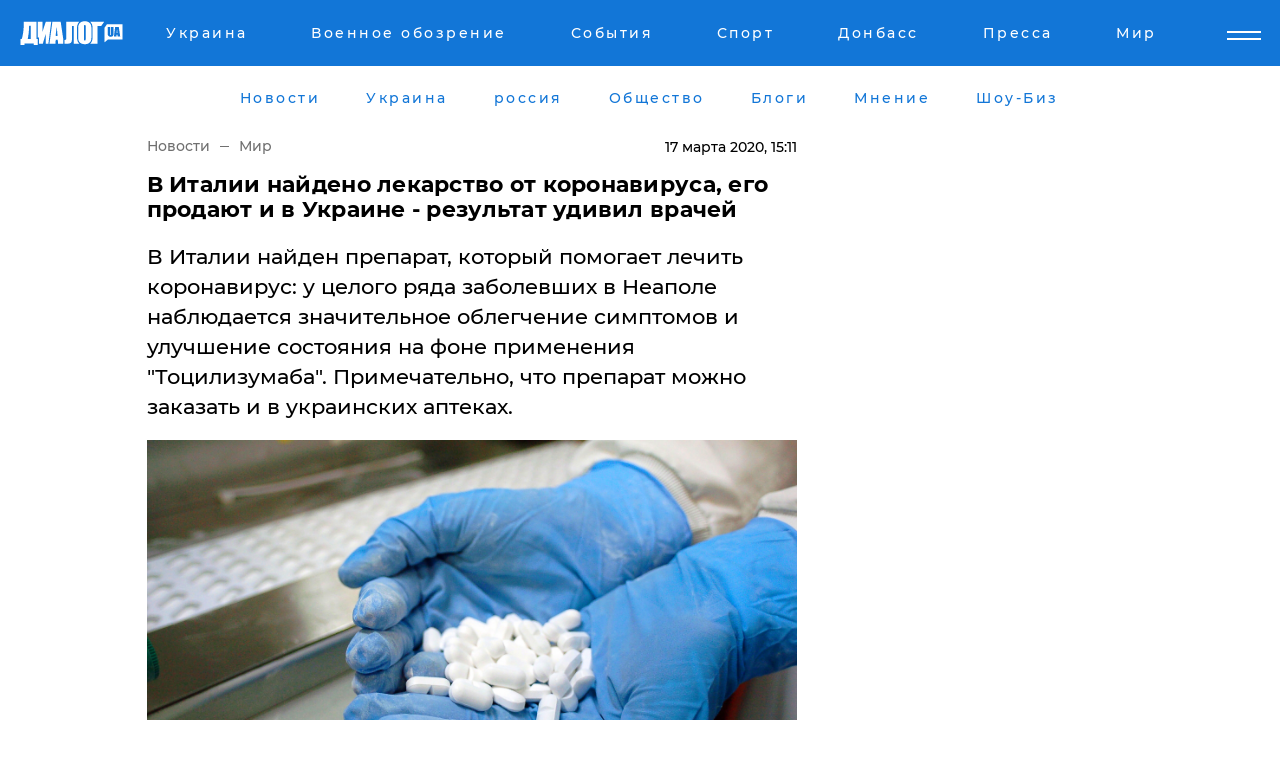

--- FILE ---
content_type: text/html; charset=UTF-8
request_url: https://www.dialog.ua/world/203303_1584450247
body_size: 11417
content:
<!DOCTYPE html>
<html xmlns="http://www.w3.org/1999/xhtml" dir="ltr" lang="ru" xmlns:og="http://ogp.me/ns#">
<head>
    <meta http-equiv="Content-Type" content="text/html; charset=utf-8" />
    <meta name="viewport" content="width=device-width, initial-scale=1">

    <title>В Италии найдено лекарство от коронавируса, его продают и в Украине - результат удивил врачей - | Диалог.UA</title>
    <meta name="description" content="​В Италии найден препарат, который помогает лечить коронавирус: у целого ряда заболевших в Неаполе наблюдается значительное облегчение симптомов и улучшение состояния на фоне применения &quot;Тоцилизумаба&quot;. Примечательно, что препарат можно заказать и в украинских аптеках. ">
    <meta name="keywords" content=", коронавирус, италия, Тоцилизумаб, карантин укр нет, последние новости дня">
    <link rel="canonical" href="https://www.dialog.ua/world/203303_1584450247"/>
    
                        <link rel="amphtml" href="https://www.dialog.ua/world/203303_1584450247/amp">
            
     <meta http-equiv="x-dns-prefetch-control" content="on">
 <link rel="dns-prefetch" href="//google-analytics.com">
 <link rel="dns-prefetch" href="//connect.facebook.net">
 <link rel="dns-prefetch" href="//securepubads.g.doubleclick.net">
 <link rel="preconnect" href="//securepubads.g.doubleclick.net">
 <link rel="dns-prefetch" href="//cm.g.doubleclick.net">
 <link rel="preconnect" href="//cm.g.doubleclick.net">
 <link rel="dns-prefetch" href="//counter.yadro.ru">
 <link rel="dns-prefetch" href="//www.googletagmanager.com/">
 <link rel='dns-prefetch' href='https://ajax.googleapis.com'/>
    <meta name='yandex-verification' content='7fdab9f0679cc6c0'/>

    <!-- news_keywords (only for news/index) -->
            <meta name="news_keywords" content=", коронавирус, италия, Тоцилизумаб, карантин укр нет, последние новости дня">
    
    <meta name="author" content="Dialog.ua">
    <link rel="shortcut icon" href="/favicon.ico">

            <link rel="stylesheet" href="/css/style.min.css?ver=12" type="text/css">
    
    <style>
        /** =================== MONTSERRAT =================== **/

        /** Montserrat Thin **/
        @font-face {
            font-family: "Montserrat";
            font-display: swap;
            font-weight: 100;
            font-style: normal;
            src: url("/css/fonts/Montserrat-Thin.woff2") format("woff2"),
            url("/css/fonts/Montserrat-Thin.woff") format("woff");
        }

        /** Montserrat Thin-Italic **/
        @font-face {
            font-family: "Montserrat";
            font-display: swap;
            font-weight: 100;
            font-style: italic;
            src: url("/css/fonts/Montserrat-ThinItalic.woff2") format("woff2"),
            url("/css/fonts/Montserrat-ThinItalic.woff") format("woff");
        }

        /** Montserrat Light **/
        @font-face {
            font-family: "Montserrat";
            font-display: swap;
            font-weight: 300;
            font-style: normal;
            src: url("/css/fonts/Montserrat-Light.woff2") format("woff2"),
            url("/css/fonts/Montserrat-Light.woff") format("woff");
        }

        /** Montserrat Light-Italic **/
        @font-face {
            font-family: "Montserrat";
            font-display: swap;
            font-weight: 300;
            font-style: italic;
            src: url("/css/fonts/Montserrat-LightItalic.woff2") format("woff2"),
            url("/css/fonts/Montserrat-LightItalic.woff") format("woff");
        }


        /** Montserrat Medium **/
        @font-face {
            font-family: "Montserrat";
            font-display: swap;
            font-weight: 500;
            font-style: normal;
            src: url("/css/fonts/Montserrat-Medium.woff2") format("woff2"),
            url("/css/fonts/Montserrat-Medium.woff") format("woff");
        }

        /** Montserrat Bold **/
        @font-face {
            font-family: "Montserrat";
            font-display: swap;
            font-weight: 600;
            font-style: normal;
            src: url("/css/fonts/Montserrat-Bold.woff2") format("woff2"),
            url("/css/fonts/Montserrat-Bold.woff") format("woff");
        }

        /** Montserrat ExtraBold **/
        @font-face {
            font-family: "Montserrat";
            font-display: swap;
            font-weight: 800;
            font-style: normal;
            src: url("/css/fonts/Montserrat-ExtraBold.woff2") format("woff2"),
            url("/css/fonts/Montserrat-ExtraBold.woff") format("woff");
        }
    </style>

    <!-- og meta -->
    <!-- Facebook Meta -->
    <meta property="fb:app_id" content="1010365385685044" />
    <meta property="og:url" content="https://www.dialog.ua/world/203303_1584450247" />
    <meta property="og:site_name" content="Диалог.UA" />
    <meta property="og:title" content='В Италии найдено лекарство от коронавируса, его продают и в Украине - результат удивил врачей' />
    <meta property="og:type" content="article">
    <meta property="og:description" content='​В Италии найден препарат, который помогает лечить коронавирус: у целого ряда заболевших в Неаполе наблюдается значительное облегчение симптомов и улучшение состояния на фоне применения "Тоцилизумаба". Примечательно, что препарат можно заказать и в украинских аптеках. ' />
    <meta property="og:image" content="https://www.dialog.ua/images/news/06c249528b2b18191aeff4ec90708ba8.jpg" />
            <meta property="og:image:width" content="1500" />
        <meta property="og:image:height" content="836" />
    <!-- Twitter Meta -->
<meta name="twitter:card" content="summary_large_image">
<meta name="twitter:site" content="@Dialog_UA">
<meta name="twitter:creator" content="@Dialog_UA">
<meta name="twitter:title" content="В Италии найдено лекарство от коронавируса, его продают и в Украине - результат удивил врачей">
<meta name="twitter:description" content="​В Италии найден препарат, который помогает лечить коронавирус: у целого ряда заболевших в Неаполе наблюдается значительное облегчение симптомов и улучшение состояния на фоне применения &quot;Тоцилизумаба&quot;. Примечательно, что препарат можно заказать и в украинских аптеках. ">
<meta name="twitter:image" content="https://www.dialog.ua/images/news/06c249528b2b18191aeff4ec90708ba8.jpg">
<meta name="twitter:domain" content="www.dialog.ua>">    <meta name="google-site-verification" content="jZKJrW_rC4oKR50hCSQ9LFM1XjJbWaQQnPgLYvrSx00" />

    <!-- Google tag (gtag.js) -->
    <script async src="https://www.googletagmanager.com/gtag/js?id=G-HJDW518ZWK" type="5e45721cb67d744f4d02d34c-text/javascript"></script>
    <script type="5e45721cb67d744f4d02d34c-text/javascript">
      window.dataLayer = window.dataLayer || [];
      function gtag(){dataLayer.push(arguments);}
      gtag('js', new Date());

      gtag('config', 'G-HJDW518ZWK');
    </script>
    
    <link rel="manifest" href="/manifest.json">

    <link rel="alternate" hreflang="ru" href="https://www.dialog.ua/world/203303_1584450247" />
    
    <link rel="apple-touch-icon" href="/img/apple-touch-icon.png">

    </head>
<body>
<div class="overlay"></div>

<div class="header_contn">
    <header class="sticky">
        <div class="container">
            <div class="header-content">
                <div class="header-logo">

                    
                    
                    <a href="https://www.dialog.ua" class="logo">
                        <img src="/css/images/logo.svg" class="logo-main" alt="" width="103" height="24">
                    </a>
                </div>

                <nav>
                    <div class="nav-menu">
                        <ul class="main-menu">
                                                                <li><a href="https://www.dialog.ua/ukraine"><span>Украина</span></a></li>
                                                                    <li><a href="https://www.dialog.ua/war"><span>Военное обозрение</span></a></li>
                                                                    <li><a href="https://daily.dialog.ua/"><span>События</span></a></li>
                                                                    <li><a href="https://sport.dialog.ua/"><span>Спорт</span></a></li>
                                                                    <li><a href="https://www.dialog.ua/tag/274"><span>Донбасс</span></a></li>
                                                                    <li><a href="https://www.dialog.ua/press-release"><span>Пресса</span></a></li>
                                                                    <li><a href="https://www.dialog.ua/world"><span>Мир</span></a></li>
                                                        </ul>
                    </div>

                    <span class="mask"></span>
                </nav>

            </div>
    </div>
    <!-- выпадающее меню -->
    <div class="mobile-nav-wrap" role="navigation">
        <div class="mobile-header-nav ">

            <div class="menu-content">

                <div class="mobile-menu-head">

                    <a class="mobile-menu-head__close" href="#">
                        <img src="/css/images/menu-close.svg" alt="">
                    </a>

                    <span class="mobile-menu-head__logo"><a href=""> <img src="/css/images/logo.svg" alt=""></a></span>

                    <div class="language-selection__mob-menu"><a href="">UA</a></div>
                </div>

                
                <div class="menu-column">
                                                                                <span class="menu-column__title">Главная</span>
                                        <ul>

                                                    <li><a href="https://www.dialog.ua/news"><span>Все новости</span></a></li>
                                                    <li><a href="https://www.dialog.ua/russia"><span>россия</span></a></li>
                                                    <li><a href="https://www.dialog.ua/world"><span>Мир</span></a></li>
                                                    <li><a href="https://www.dialog.ua/war"><span>Военное обозрение</span></a></li>
                                                    <li><a href="https://www.dialog.ua/science"><span>Наука и Техника</span></a></li>
                                                    <li><a href="https://www.dialog.ua/business"><span>Экономика</span></a></li>
                                                    <li><a href="https://www.dialog.ua/opinion"><span>Мнение</span></a></li>
                                                    <li><a href="https://www.dialog.ua/blogs"><span>Блоги</span></a></li>
                                                    <li><a href="https://www.dialog.ua/press-release"><span>Пресса</span></a></li>
                                                    <li><a href="https://showbiz.dialog.ua/"><span>Шоу-биз</span></a></li>
                                                    <li><a href="https://www.dialog.ua/health"><span>Здоровье</span></a></li>
                                                    <li><a href="https://www.dialog.ua/ukraine"><span>Украина</span></a></li>
                                                    <li><a href="https://sport.dialog.ua/"><span>Спорт</span></a></li>
                                                    <li><a href="https://www.dialog.ua/culture"><span>Культура</span></a></li>
                                                    <li><a href="https://www.dialog.ua/tag/304"><span>Беларусь</span></a></li>
                                            </ul>
                                    </div>
                
                <div class="menu-column">
                                        <span class="menu-column__title">Города</span>
                                        <ul>

                                                    <li><a href="https://www.dialog.ua/tag/18"><span>Донецк</span></a></li>
                                                    <li><a href="https://www.dialog.ua/tag/28"><span>Луганск</span></a></li>
                                                    <li><a href="https://www.dialog.ua/tag/23"><span>Киев</span></a></li>
                                                    <li><a href="https://www.dialog.ua/tag/29"><span>Харьков</span></a></li>
                                                    <li><a href="https://www.dialog.ua/tag/30"><span>Днепр</span></a></li>
                                                    <li><a href="https://www.dialog.ua/tag/34"><span>Львов</span></a></li>
                                                    <li><a href="https://www.dialog.ua/tag/33"><span>Одесса</span></a></li>
                                            </ul>
                                    </div>
                
                <div class="menu-column">
                                        <span class="menu-column__title">Война на Донбассе и в Крыму</span>
                                        <ul>

                                                    <li><a href="https://www.dialog.ua/tag/154"><span>"ДНР"</span></a></li>
                                                    <li><a href="https://www.dialog.ua/tag/156"><span>"ЛНР"</span></a></li>
                                                    <li><a href="https://www.dialog.ua/tag/2"><span>Оккупация Крыма</span></a></li>
                                                    <li><a href="https://www.dialog.ua/tag/27"><span>Новости Крыма</span></a></li>
                                                    <li><a href="https://www.dialog.ua/tag/274"><span>Донбасс</span></a></li>
                                                    <li><a href="https://www.dialog.ua/tag/116"><span>Армия Украины</span></a></li>
                                            </ul>
                                    </div>
                
                <div class="menu-column">
                                        <span class="menu-column__title">Лайф стайл</span>
                                        <ul>

                                                    <li><a href="https://www.dialog.ua/health"><span>Здоровье</span></a></li>
                                                    <li><a href="https://www.dialog.ua/donation.html"><span>Помощь проекту</span></a></li>
                                                    <li><a href="https://life.dialog.ua/"><span>Стиль Диалога</span></a></li>
                                                    <li><a href="https://showbiz.dialog.ua/"><span>Шоу-биз</span></a></li>
                                                    <li><a href="https://www.dialog.ua/culture"><span>Культура</span></a></li>
                                                    <li><a href="https://news.dialog.ua/"><span>Общество</span></a></li>
                                            </ul>
                                    </div>
                
                <div class="menu-column">
                                        <span class="menu-column__title">Преса</span>
                                        <ul>

                                                    <li><a href="https://www.dialog.ua/press-release"><span>Преса</span></a></li>
                                            </ul>
                                    </div>
                
                <div class="menu-column">
                                        <span class="menu-column__title">Авторское</span>
                                        <ul>

                                                    <li><a href="https://www.dialog.ua/opinion"><span>Мнение</span></a></li>
                                                    <li><a href="https://www.dialog.ua/blogs"><span>Блоги</span></a></li>
                                                    <li><a href="https://www.dialog.ua/tag/63"><span>ИноСМИ</span></a></li>
                                            </ul>
                                    </div>
                
            </div>

        </div>
    </div>

    
        <a class="mobile-menu-toggle js-toggle-menu hamburger-menu button" href="#">
            <span class="menu-item menu-item-1"></span>
            <span class="menu-item"></span>
        </a>

        <div class="language-selection language-selection--mobile">
            <a href="/ukr">
                UA            </a>
        </div>
    </header>
</div>


    <!-- MAIN PART -->
<main class="">
    <div class="container">

        <div class="top-content-menu">
            <div class="top-content-menu__nav">
                <ul>
                                                <li><a href="https://www.dialog.ua/news"><span>Новости</span></a></li>
                                                    <li><a href="https://www.dialog.ua/ukraine"><span>Украина</span></a></li>
                                                    <li><a href="https://www.dialog.ua/russia"><span>россия</span></a></li>
                                                    <li><a href="https://news.dialog.ua"><span>Общество</span></a></li>
                                                    <li><a href="https://www.dialog.ua/blogs"><span>Блоги</span></a></li>
                                                    <li><a href="https://www.dialog.ua/opinion"><span>Мнение</span></a></li>
                                                    <li><a href="https://showbiz.dialog.ua/"><span>Шоу-Биз</span></a></li>
                                        </ul>
            </div>

            <span class="mask"></span>
        </div>

        <div class="section-content section_news">

            
    <div class="main-content news_main_content">
        <div class="content content--new-inner news_content_blok  news_innner">



            
                
            
            <!-- update news button -->
            <div class="new-head">
                <script type="application/ld+json">
    {
        "@context": "http://schema.org",
        "@type": "NewsArticle",
        "mainEntityOfPage":{
            "@type":"WebPage",
            "@id":"https://www.dialog.ua/world/203303_1584450247"
        },
        "headline": "В Италии найдено лекарство от коронавируса, его продают и в Украине - результат удивил врачей",
                 "image": {
            "@type": "ImageObject",
            "representativeOfPage": "true",
            "url": "https://www.dialog.ua/images/news/06c249528b2b18191aeff4ec90708ba8.jpg",
            "width": 1500,
            "height": 836        },
                    "datePublished": "2020-03-17T15:11:07+02:00",
                 "dateModified": "2020-03-17T20:53:58+02:00",
        
                "author": {
            "@type": "Organization",
            "name": "Dialog.ua"
        },
            
        "publisher": {
                "@type": "Organization",
                "name": "Dialog.ua",
                "logo": {
                    "@type": "ImageObject",
                    "url": "https://www.dialog.ua/img/publisher_logo.jpg",
                    "width": 309,
                    "height": 148
                }
            },

        "description": "​В Италии найден препарат, который помогает лечить коронавирус: у целого ряда заболевших в Неаполе наблюдается значительное облегчение симптомов и улучшение состояния на фоне применения &quot;Тоцилизумаба&quot;. Примечательно, что препарат можно заказать и в украинских аптеках. ",
        "articleBody": "Врачи Италии заявили о положительных результатах лечения больных китайским коронавирусом препаратом  &quot;Тоцилизумаб&quot;, который создан для лечения ревматоидного артрита.&amp;nbsp;Информацию об этом сообщает одно из самых авторитетных итальянских изданий&amp;nbsp;La Repubblica.С помощью поисковика Google можно выяснить, что препарат доступен для заказа и в украинских аптеках.В сообщении отмечено, что медицинские учреждения Италии запросили разрешение утвердить план лечения на основе указанного препарата. Инфекционист Винченцо Монтесарчио заявил, что 4 пациентов с коронавирусом лечили с помощью &quot;Тоцилизумаба&quot;, при этом результаты лечения впечатляющие.&amp;nbsp;Четверо пациентов, находящихся в реанимации, почувствовали улучшение.&quot;Четырем пациентам в реанимации лучше. По первому пациенту мы ждем оценки реаниматолога, прежде чем приступить к его экстубации. У трех из четырех пациентов, получавших &quot;Тоцилизумаб&quot;, начиная с субботы был получен превосходный ответ на препарат. Они не проходили интенсивную терапию, но были госпитализированы в достаточно тяжелом состоянии&quot;, – поделился Монтесарчио. &lt;br&gt;Другие медицинские учреждения Италии также применили препарат в лечении и добились улучшения состояния больных.&amp;nbsp;На данный момент врачи в Италии ждут окончательного одобрения медицинской ассоциации, которая может дать свое заключение уже в ближайшее время.&amp;nbsp;&quot;Тоцилизумаб&quot;, снижающий гиперактивность иммунной системы, которая является причиной дыхательной недостаточности, может быть одобрен для лечения коронавируса в массовом порядке.В то же время итальянские медики бьют тревогу и констатируют, что коронавирус в стране &quot;молодеет&quot;.Мы также писали, что больницы Италии забиты зараженными коронавирусом. Медсестра из Милана Алессия Бонари рассказала, что боится возвращаться на смену в больницу и находится на грани. Девушка показала, как выглядит ее лицо после многочасового ношения защитной медицинской маски.",
        "keywords": "коронавирус, италия, Тоцилизумаб, карантин"
        }

</script>
                
<script type="application/ld+json">
    {
        "@context": "http://schema.org",
        "@type": "BreadcrumbList",
        "itemListElement": [
            {
                "@type": "ListItem",
                "position": 1,
                "item": {
                    "@id": "https://www.dialog.ua",
                    "name": "Главная"
                }
            },
            {
                "@type": "ListItem",
                "position": 2,
                "item": {
                    "@id": "https://www.dialog.ua/world",
                    "name": "Мир"
                }
            }
        ]
    }
</script>

                
                    <div class="breadcrumbs">
                        <a href="https://www.dialog.ua">
                            Новости                        </a>
                        <span class="sep"></span>
                        <a href="/world">Мир</a>
                    </div>

                

                
                <span class="new-head__date">
                    17 марта 2020, 15:11                </span>
            </div>

            
            <div class="new-inner inner_news">

                <h1>В Италии найдено лекарство от коронавируса, его продают и в Украине - результат удивил врачей</h1>

                <p class="preview">​В Италии найден препарат, который помогает лечить коронавирус: у целого ряда заболевших в Неаполе наблюдается значительное облегчение симптомов и улучшение состояния на фоне применения "Тоцилизумаба". Примечательно, что препарат можно заказать и в украинских аптеках. </p>

                <p><img src="https://www.dialog.ua/images/news/06c249528b2b18191aeff4ec90708ba8.jpg" alt="В Италии найдено лекарство от коронавируса, его продают и в Украине - результат удивил врачей" /></p>
                
                        <div class="banner banner--news align-center align-center" style="">
        <script async src="https://pagead2.googlesyndication.com/pagead/js/adsbygoogle.js?client=ca-pub-3695032019363550" crossorigin="anonymous" type="5e45721cb67d744f4d02d34c-text/javascript"></script>
<!-- Под фото новость Десктоп -->
<ins class="adsbygoogle"
     style="display:block"
     data-ad-client="ca-pub-3695032019363550"
     data-ad-slot="1996806517"
     data-ad-format="auto"
     data-full-width-responsive="true"></ins>
<script type="5e45721cb67d744f4d02d34c-text/javascript">
     (adsbygoogle = window.adsbygoogle || []).push({});
</script>    </div>
                
                

                                                    
                
                <p>Врачи Италии заявили о положительных результатах лечения больных китайским коронавирусом препаратом  "Тоцилизумаб", который создан для лечения ревматоидного артрита.&nbsp;</p><p>Информацию об этом сообщает одно из самых авторитетных итальянских изданий&nbsp;<a href="https://napoli.repubblica.it/cronaca/2020/03/16/news/coronavirus_farmaco_artrite_per_11_pazienti_a_napoli_7_in_miglioramento-251436150/?ref=RHPPTP-BH-I251454518-C12-P2-S4.4-T1">La Repubblica.</a></p>        <div class="news-content-ad align-center" style="">
        <script async src="https://pagead2.googlesyndication.com/pagead/js/adsbygoogle.js?client=ca-pub-3695032019363550" crossorigin="anonymous" type="5e45721cb67d744f4d02d34c-text/javascript"></script>
<!-- В тело новости проверка Диалог -->
<ins class="adsbygoogle"
     style="display:block"
     data-ad-client="ca-pub-3695032019363550"
     data-ad-slot="7403794482"
     data-ad-format="auto"
     data-full-width-responsive="true"></ins>
<script type="5e45721cb67d744f4d02d34c-text/javascript">
     (adsbygoogle = window.adsbygoogle || []).push({});
</script>    </div>
<p>С помощью поисковика Google можно выяснить, что препарат доступен для заказа и в украинских аптеках.</p><p>В сообщении отмечено, что медицинские учреждения Италии запросили разрешение утвердить план лечения на основе указанного препарата. <strong>Инфекционист Винченцо Монтесарчио</strong> заявил, что 4 пациентов с коронавирусом лечили с помощью "Тоцилизумаба", при этом результаты лечения впечатляющие.&nbsp;</p><p>Четверо пациентов, находящихся в реанимации, почувствовали улучшение.</p><p><strong>"Четырем пациентам в реанимации лучше. По первому пациенту мы ждем оценки реаниматолога, прежде чем приступить к его экстубации. У трех из четырех пациентов, получавших "Тоцилизумаб", начиная с субботы был получен превосходный ответ на препарат. Они не проходили интенсивную терапию, но были госпитализированы в достаточно тяжелом состоянии"</strong>, – поделился Монтесарчио. </p><p class="no-margin">
<div class="video-new"><iframe src="https://www.youtube.com/embed/U7eJxSRJFAQ" allow="accelerometer; autoplay; encrypted-media; gyroscope; picture-in-picture" allowfullscreen="" width="" height="" frameborder="0"></iframe></div></p><p>Другие медицинские учреждения Италии также применили препарат в лечении и добились улучшения состояния больных.&nbsp;</p><p>На данный момент врачи в Италии ждут окончательного одобрения медицинской ассоциации, которая может дать свое заключение уже в ближайшее время.&nbsp;</p><p>"Тоцилизумаб", снижающий гиперактивность иммунной системы, которая является причиной дыхательной недостаточности, может быть одобрен для лечения коронавируса в массовом порядке.</p><p><em>В то же время итальянские медики бьют тревогу и констатируют, что </em><a href="https://www.dialog.ua/world/203192_1584307257">коронавирус в стране "молодеет".</a></p><p><em style="background-color: initial;">Мы также писали, что больницы Италии забиты зараженными коронавирусом. Медсестра из Милана Алессия Бонари рассказала, что боится возвращаться на смену в больницу и находится на грани. Девушка показала, </em><a href="https://www.dialog.ua/world/203184_1584291966" style="background-color: initial;">как выглядит ее лицо</a><em style="background-color: initial;"> после многочасового ношения защитной медицинской маски.</em></p>
                                                                </div>

                            <div class="tags">
                                            <a target="_blank" href="https://www.dialog.ua/tag/219">Политика</a>                                            <a target="_blank" href="https://www.dialog.ua/tag/227">Общество</a>                                            <a target="_blank" href="https://www.dialog.ua/tag/531">Италия</a>                                            <a target="_blank" href="https://www.dialog.ua/tag/631">Коронавирус Covid-2019</a>                                    </div>
            
            <div class="share">
                <div class="socials">
                    <button class="open-comments mobile-hide">+ Добавить Комментарий</button>
                    <div class="shareaholic-canvas" data-app="share_buttons" data-app-id="26969635"></div>
                </div>
            </div>

            
            
                        <div class="banner mobile-hide align-center" style="width: 650px;">
        <!-- Вниз новости НВ Дизайн Диалог Декстоп -->
<ins class="adsbygoogle"
     style="display:block"
     data-ad-client="ca-pub-3660307541539783"
     data-ad-slot="3521732345"
     data-ad-format="auto"
     data-full-width-responsive="true"></ins>
<script type="5e45721cb67d744f4d02d34c-text/javascript">
     (adsbygoogle = window.adsbygoogle || []).push({});
</script>    </div>
                
            



            
                            <h2 class="margin-small"><a href="https://www.dialog.ua/news">Последние новости</a></h2>
<div class="news last-news">
    
        <div class="new-item">
            <p>
                <a href="https://news.dialog.ua/327350_1768830741">В Украине мошенники крадут доступ к TГ-аккаунту через "промокод" на топливо – подробности от Киберполиции</a>                            </p>
            <span class="new-item__time">16:05</span>
        </div>

    
        <div class="new-item">
            <p>
                <a href="https://www.dialog.ua/ukraine/327349_1768830499"><strong>Удар РФ по подстанциям украинских АЭС: эксперты рассказали, будет ли "второй Чернобыль"</strong></a>                            </p>
            <span class="new-item__time">16:03</span>
        </div>

    
        <div class="new-item">
            <p>
                <a href="https://www.dialog.ua/world/327348_1768830404"><strong>​Гренландия стала красной линией: в Европе задумались о новом военном союзе с Украиной – Politico</strong></a>                            </p>
            <span class="new-item__time">15:59</span>
        </div>

    
        <div class="new-item">
            <p>
                <a href="https://www.dialog.ua/ukraine/327347_1768830326"><strong>В Украине идет трансформация борьбы с "Шахедами" – Зеленский</strong></a>                            </p>
            <span class="new-item__time">15:54</span>
        </div>

    
        <div class="new-item">
            <p>
                <a href="https://www.dialog.ua/war/327346_1768829388">Украинская разведка опубликовала все характеристики и компонентную базу "Герани‑5" – ГУР</a>                            </p>
            <span class="new-item__time">15:37</span>
        </div>

    
        <div class="new-item">
            <p>
                <a href="https://www.dialog.ua/ukraine/327345_1768829174">​Азиатский антициклон скоро отступит – Украине пообещали ослабление морозов</a>                            </p>
            <span class="new-item__time">15:35</span>
        </div>

    
        <div class="new-item">
            <p>
                <a href="https://www.dialog.ua/ukraine/327343_1768827472">СБУ разоблачила восемь новых агитаторов кремлевской пропаганды, среди них сотрудница суда и рецидивист</a>                            </p>
            <span class="new-item__time">15:06</span>
        </div>

    
        <div class="new-item">
            <p>
                <a href="https://www.dialog.ua/russia/327342_1768826742">Путинскую партию на выборах в Думу возглавит военный преступник: СМИ узнали, что он сделал в Мариуполе</a>                            </p>
            <span class="new-item__time">14:55</span>
        </div>

    
        <div class="new-item">
            <p>
                <a href="https://www.dialog.ua/ukraine/327341_1768825639"><strong>Сколько продлятся суровые морозы: где и когда в Украине будут плюсовые температуры – Укргидрометцентр</strong></a>                            </p>
            <span class="new-item__time">14:39</span>
        </div>

    
        <div class="new-item">
            <p>
                <a href="https://www.dialog.ua/opinion/327340_1768825617">Дикий объяснил, что Путин от Украины хочет нечто большего, чем просто капитуляция: "Именно ради этого..."</a>                            </p>
            <span class="new-item__time">14:34</span>
        </div>

    
        <div class="new-item">
            <p>
                <a href="https://www.dialog.ua/russia/327344_1768828817"><strong>Песков заявил, что Трамп "войдет в мировую историю", и похвастался приглашением Путина в Совет мира</strong></a>                            </p>
            <span class="new-item__time">14:32</span>
        </div>

    
        <div class="new-item">
            <p>
                <a href="https://www.dialog.ua/world/327339_1768825371"><strong>Европа готовит мощный удар по Трампу за Гренландию: у ЕС на столе два варианта – СМИ</strong></a>                            </p>
            <span class="new-item__time">14:30</span>
        </div>

    
        <div class="new-item">
            <p>
                <a href="https://www.dialog.ua/ukraine/327338_1768823760">Морпехи 501-й ОБМП эвакуировали семью из Константиновки, спасая от оккупантов: "Это не кадры из кино"</a>                <span class="new-item__icon"><img src="/css/images/video-icon.svg" class="video-icon" alt=""></span>            </p>
            <span class="new-item__time">14:04</span>
        </div>

    
        <div class="new-item">
            <p>
                <a href="https://www.dialog.ua/world/327337_1768823717">Соловьев сказал, на какую страну СНГ после Украины должна напасть Россия, – ему ответили жестко</a>                            </p>
            <span class="new-item__time">13:59</span>
        </div>

    
        <div class="new-item">
            <p>
                <a href="https://www.dialog.ua/world/327336_1768822869"><strong>"Нужны нашей армии", – правительство Чехии отвергло инициативу Петра Павела передать Украине самолеты</strong></a>                            </p>
            <span class="new-item__time">13:46</span>
        </div>

    
        <div class="new-item">
            <p>
                <a href="https://www.dialog.ua/russia/327335_1768822798">Кремль обманул россиян с купанием Путина в проруби: нестыковку заметили на фото</a>                            </p>
            <span class="new-item__time">13:43</span>
        </div>

    
        <div class="new-item">
            <p>
                <a href="https://www.dialog.ua/war/327334_1768820864"><strong>В 2025 году спецподразделение "Альфа" СБУ утилизировало ПВО РФ на крупную суму – в Сети появилось видео</strong></a>                            </p>
            <span class="new-item__time">13:15</span>
        </div>

    
        <div class="new-item">
            <p>
                <a href="https://www.dialog.ua/world/327333_1768819243">В Чехии мужчина устроил стрельбу в здании мэрии – есть погибшие и раненые</a>                            </p>
            <span class="new-item__time">12:55</span>
        </div>

    
        <div class="new-item">
            <p>
                <a href="https://www.dialog.ua/opinion/327332_1768815968">Андрющенко сообщил, что в России теперь "мобилизуют" не только людей: "Это тотальный плюс для нас"</a>                            </p>
            <span class="new-item__time">12:09</span>
        </div>

    
        <div class="new-item">
            <p>
                <a href="https://www.dialog.ua/world/327331_1768815774"><strong>Самолеты для Украины стали причиной нового конфликта среди высших политиков Чехии: "Решают поучать президента"</strong></a>                            </p>
            <span class="new-item__time">11:55</span>
        </div>

    


</div>

<div class="show-more  show-more--margin show-more--large show-more--last-categories active_more">
    <a href="#">Смотреть ещё</a>
</div>
<form class="load_more_data">
    <input type="hidden" name="offset" value="40">
    <input type="hidden" name="limit" value="8">
    <input type="hidden" name="location" value="1" >
    <input type="hidden" name="locale" value="ru" >
    
        </form>

            

            
                
            

        </div>

        <aside>


            
                        <div class="banner align-center" style="width: 300px;">
        <script async src="https://pagead2.googlesyndication.com/pagead/js/adsbygoogle.js" type="5e45721cb67d744f4d02d34c-text/javascript"></script>
<!-- Правая колонка проверка 300 Диалог -->
<ins class="adsbygoogle"
     style="display:block"
     data-ad-client="ca-pub-3660307541539783"
     data-ad-slot="4092939786"
     data-ad-format="auto"
     data-full-width-responsive="true"></ins>
<script type="5e45721cb67d744f4d02d34c-text/javascript">
     (adsbygoogle = window.adsbygoogle || []).push({});
</script>    </div>

            
            <h2><a href="https://www.dialog.ua">Главные новости</a></h2>

            <div class="side-news">

                
                <div class="new-side-item">
    <p><a href="https://www.dialog.ua/world/327348_1768830404">​Гренландия стала красной линией: в Европе задумались о новом военном союзе с Украиной – Politico</a></p>
</div>
                                <div class="new-side-item">
            <p><a href="https://www.dialog.ua/ukraine/327349_1768830499">Удар РФ по подстанциям украинских АЭС: эксперты рассказали, будет ли "второй Чернобыль"</a></p>
        </div>
            <div class="new-side-item">
            <p><a href="https://www.dialog.ua/ukraine/327347_1768830326">В Украине идет трансформация борьбы с "Шахедами" – Зеленский</a></p>
        </div>
            <div class="new-side-item">
            <p><a href="https://www.dialog.ua/war/327346_1768829388">Украинская разведка опубликовала все характеристики и компонентную базу "Герани‑5" – ГУР</a></p>
        </div>
            <div class="new-side-item">
            <p><a href="https://www.dialog.ua/ukraine/327345_1768829174">​Азиатский антициклон скоро отступит – Украине пообещали ослабление морозов</a></p>
        </div>
            <div class="new-side-item">
            <p><a href="https://www.dialog.ua/russia/327342_1768826742">Путинскую партию на выборах в Думу возглавит военный преступник: СМИ узнали, что он сделал в Мариуполе</a></p>
        </div>
            <div class="new-side-item">
            <p><a href="https://www.dialog.ua/ukraine/327341_1768825639">Сколько продлятся суровые морозы: где и когда в Украине будут плюсовые температуры – Укргидрометцентр</a></p>
        </div>
            <div class="new-side-item">
            <p><a href="https://www.dialog.ua/world/327339_1768825371">Европа готовит мощный удар по Трампу за Гренландию: у ЕС на столе два варианта – СМИ</a></p>
        </div>
            <div class="new-side-item">
            <p><a href="https://www.dialog.ua/ukraine/327338_1768823760">Морпехи 501-й ОБМП эвакуировали семью из Константиновки, спасая от оккупантов: "Это не кадры из кино"</a></p>
        </div>
    
                            </div>

            
                        <div class="banner align-center" style="">
        <script async src="https://pagead2.googlesyndication.com/pagead/js/adsbygoogle.js?client=ca-pub-3695032019363550" crossorigin="anonymous" type="5e45721cb67d744f4d02d34c-text/javascript"></script>
<!-- Мобильный низ новости Диалог -->
<ins class="adsbygoogle"
     style="display:block"
     data-ad-client="ca-pub-3695032019363550"
     data-ad-slot="4039264547"
     data-ad-format="auto"
     data-full-width-responsive="true"></ins>
<script type="5e45721cb67d744f4d02d34c-text/javascript">
     (adsbygoogle = window.adsbygoogle || []).push({});
</script>    </div>

            



                        <h2>Мнения</h2>

<div class="opinions users-side">

                <div class="user-item">
                                        <a href="https://www.dialog.ua/person/Social_Media" class="user-item__head">
                                            <span class="user-item__avatar">
                            <img width="42px" height="42px" data-src="/images/person/5dec9b454fcbbe8605897d97471c6539.jpg" src="" />                        </span>
                                        <span class="user-item__name">
                                            <span>Сеть</span>
                                            <span></span></span>
                </a>
            
            <p>

                                    <a href="https://www.dialog.ua/opinion/327340_1768825617"><span>Дикий объяснил, что Путин от Украины хочет нечто большего, чем просто капитуляция: "Именно ради этого..."</span></a>
                
            </p>

        </div>
            <div class="user-item">
                        
            <p>

                                    <a href="https://www.dialog.ua/opinion/327332_1768815968"><span>Андрющенко сообщил, что в России теперь "мобилизуют" не только людей: "Это тотальный плюс для нас"</span></a>
                
            </p>

        </div>
            <div class="user-item">
                                        <a href="https://www.dialog.ua/person/Gregory_Tamar" class="user-item__head">
                                            <span class="user-item__avatar">
                            <img width="42px" height="42px" data-src="/images/person/1aad380e4c5a45801a715418db2f9e94.jpg" src="" />                        </span>
                                        <span class="user-item__name">
                                            <span>Григорий Тамар</span>
                                            <span><p><strong>Военный эксперт, офицер запаса армии Израиля</strong></p></span></span>
                </a>
            
            <p>

                                    <a href="https://www.dialog.ua/opinion/327322_1768762701"><span>Тамар ответил на вопрос, что ждет Украину после того, как не станет Путина: "Это точно"</span></a>
                
            </p>

        </div>
    </div>

<div class="show-more show-more--left show-more--margin">
    <a href="https://www.dialog.ua/opinion">Смотреть ещё</a>
</div>


<h2>Блоги</h2>

<div class="blogs users-side">
                <div class="user-item">
                            <a href="https://www.dialog.ua/person/Yurii_Shvets" class="user-item__head">
                                            <span class="user-item__avatar">
                            <img width="42px" height="42px" data-src="/images/person/1e2f8d91edbeac4b9be094576524e19b.jpg" src="" />                        </span>
                                        <span class="user-item__name">
                                            <span>Юрий Швец</span>
                                            <span><p>Экономический и военный аналитик</p></span></span>
                </a>
                        <p>
                                    <a href="https://www.dialog.ua/blogs/327329_1768813108"><span>Швец назвал условие, выполнение которого определит, какая страна победит в войне: "Именно они определяют будущее"</span></a>
                
            </p>
        </div>
            <div class="user-item">
                            <a href="https://www.dialog.ua/person/Mikhail_Sheitelman" class="user-item__head">
                                            <span class="user-item__avatar">
                            <img width="42px" height="42px" data-src="/images/person/4e5b75a66cc212ca59ba65873c412575.jpg" src="" />                        </span>
                                        <span class="user-item__name">
                                            <span>Михаил Шейтельман</span>
                                            <span><p>Политолог, писатель</p></span></span>
                </a>
                        <p>
                                    <a href="https://www.dialog.ua/blogs/327324_1768772474"><span>Шейтельман заявил, что не существует способа закончить войну, и озвучил единственный выход для Украины </span></a>
                
            </p>
        </div>
            <div class="user-item">
                            <a href="https://www.dialog.ua/person/Oleg_Zhdanov" class="user-item__head">
                                            <span class="user-item__avatar">
                            <img width="42px" height="42px" data-src="/images/person/c99f12aba18f2d5cd35454758b5361e8.jpg" src="" />                        </span>
                                        <span class="user-item__name">
                                            <span>Олег Жданов</span>
                                            <span><p>Военный эксперт,&nbsp;полковник запаса, блогер</p></span></span>
                </a>
                        <p>
                                    <a href="https://www.dialog.ua/blogs/327281_1768674050"><span>Жданов анонсировал событие, которое может спровоцировать развал Российской Федерации: "Может стать триггером..."</span></a>
                
            </p>
        </div>
    </div>
<div class="show-more show-more--left show-more--margin">
    <a href="https://www.dialog.ua/blogs">Смотреть ещё</a>
</div>
            
            
                
            

        </aside>


    </div>
</div>

    </div>

    

    <div class="container">
        <div class="bottom-menu">
            <div class="bottom-menu__left">
                <span class="dialog-logo">
                    <img width="113px" height="26px" data-src="/css/images/logo-dark.svg" src="" />                </span>
                <span class="copy">© 2026, Диалог.ua<br>Все права защищены. </span>
            </div>
            <div class="bottom-menu__ul">
                <ul>
                    <li class="dialog-logo--show">
                        <img width="113px" height="20px" data-src="/css/images/logo-dark.svg" src="" />                    </li>
                                            <li><a href="https://www.dialog.ua/news"><span>Новости</span></a></li>
                                            <li><a href="https://www.dialog.ua/ukraine"><span>Украина</span></a></li>
                                            <li><a href="https://www.dialog.ua/russia"><span>россия</span></a></li>
                                            <li><a href="https://news.dialog.ua"><span>Общество</span></a></li>
                                            <li><a href="https://www.dialog.ua/blogs"><span>Блоги</span></a></li>
                                            <li><a href="https://www.dialog.ua/opinion"><span>Мнение</span></a></li>
                                            <li><a href="https://showbiz.dialog.ua/"><span>Шоу-Биз</span></a></li>
                                            <li><a href="https://www.dialog.ua/press-release"><span>Пресса</span></a></li>
                                            <li><a href="https://www.dialog.ua/world"><span>Мир</span></a></li>
                                            <li><a href="https://www.dialog.ua/business"><span>Экономика</span></a></li>
                                            <li><a href="https://www.dialog.ua/war"><span>Военное Обозрение</span></a></li>
                                            <li><a href="https://life.dialog.ua/"><span>Стиль</span></a></li>
                                            <li><a href="https://www.dialog.ua/tag/274"><span>Новости Донбасса</span></a></li>
                                            <li><a href="https://sport.dialog.ua/"><span>Спорт</span></a></li>
                                            <li><a href="https://dialog.ua/tag/71"><span>США</span></a></li>
                                            <li><a href="https://showbiz.dialog.ua"><span>Шоубиз</span></a></li>
                                    </ul>
            </div>
        </div>
    </div>
</main>



<!-- FOOTER -->
<footer>
    <div class="container">
        <div class="footer-content">

            <ul class="footer-menu">
                <li><a href="https://www.dialog.ua/about.html">О проекте</a></li>
                <li><a href="https://www.dialog.ua/editorial.html">Редакция</a></li>
                <li><a href="https://www.dialog.ua/contacts.html">Контакты</a></li>
                <li><a href="https://www.dialog.ua/adv.html">Реклама</a></li>
                <li><a href="https://www.dialog.ua/credits.html">Персональные данные</a></li>
                <li><a href="https://www.dialog.ua/privacypolicy.html">Защита персональных данных</a></li>

            </ul>
            <span class="footer-text">Использование материалов разрешается при условии ссылки (для интернет-изданий - гиперссылки) на "<a href="https://www.dialog.ua">Диалог.ua</a>" не ниже третьего абзаца.</span>
            <span class="copy">
                    © 2026, <span>Диалог.ua.</span> Все права защищены.                </span>
        </div>

    </div>
</footer>

<!-- <div class="cookie-policy">
    <p class="cookie-policy-title">Про использование cookies</p>
    <p class="cookie-policy-text">Продолжая просматривать www.dialog.ua вы подтверждаете, что ознакомились с Правилами
        пользования сайтом и соглашаетесь на использование файлов cookies</p>
    <div class="cookie-policy-buttons">
        <a href="https://www.dialog.ua/privacypolicy.html" class="cookie-info-link ">Про файлы cookies</a>
        <button class="cookie-accept-btn">Соглашаюсь</button>
    </div>
    <button class="close-btn"></button>
</div> -->

<script defer src="/js/jquery-3.2.1.min.js" type="5e45721cb67d744f4d02d34c-text/javascript"></script>

<script async type="5e45721cb67d744f4d02d34c-text/javascript">
    var scripts = document.getElementsByTagName('script');
    var script = scripts[scripts.length - 1];

    if (document.body.clientWidth >= 1024) {
        setTimeout(function () {
            script.outerHTML += '<script src="/js/desktop-scripts.js"></sc' + 'ript>';
        }, 500);
    } else {
        setTimeout(function () {
            script.outerHTML += '<script src="/js/mobile-scripts.js"></sc' + 'ript>';
        }, 500);
    }
</script>
<script defer src="/js/scripts.js?ver=5" type="5e45721cb67d744f4d02d34c-text/javascript"></script>

<script type="5e45721cb67d744f4d02d34c-text/javascript">

    function buildScript(src, attributes) {
        var script = document.createElement('script');
        script.src = src;
        for (key in attributes) {
            script[key] = attributes[key];
        }
        document.body.appendChild(script);
    }

    function downloadJSAtOnload() {
                (function () {
            var script = document.createElement('script');
            script.src = "https://pagead2.googlesyndication.com/pagead/js/adsbygoogle.js";
                        script.async = true;
                        document.body.appendChild(script);
        })();
        
        
                buildScript("https://platform.twitter.com/widgets.js", {async: true});
        buildScript("//www.instagram.com/embed.js", {async: true});
                /*buildScript("//dsms0mj1bbhn4.cloudfront.net/assets/pub/shareaholic.js",
            { async:true,
              "data-shr-siteid": "9a6d8903fd66a0407e4ed9a92f28cdcd",
              "data-cfasync": false,
            }
            );*/


        
    }

    if (window.addEventListener)
        window.addEventListener("load", downloadJSAtOnload, false);
    else if (window.attachEvent)
        window.attachEvent("onload", downloadJSAtOnload);
    else window.onload = downloadJSAtOnload;
</script>

    <script type="text/javascript" data-cfasync="false" src="//dsms0mj1bbhn4.cloudfront.net/assets/pub/shareaholic.js"
            data-shr-siteid="9a6d8903fd66a0407e4ed9a92f28cdcd" async="async"></script>


<script src="/cdn-cgi/scripts/7d0fa10a/cloudflare-static/rocket-loader.min.js" data-cf-settings="5e45721cb67d744f4d02d34c-|49" defer></script><script defer src="https://static.cloudflareinsights.com/beacon.min.js/vcd15cbe7772f49c399c6a5babf22c1241717689176015" integrity="sha512-ZpsOmlRQV6y907TI0dKBHq9Md29nnaEIPlkf84rnaERnq6zvWvPUqr2ft8M1aS28oN72PdrCzSjY4U6VaAw1EQ==" data-cf-beacon='{"rayId":"9c06f202993e7929","version":"2025.9.1","serverTiming":{"name":{"cfExtPri":true,"cfEdge":true,"cfOrigin":true,"cfL4":true,"cfSpeedBrain":true,"cfCacheStatus":true}},"token":"1fc2a877def342f8a2006fcbd93f5ff5","b":1}' crossorigin="anonymous"></script>
</body>

</html>


--- FILE ---
content_type: text/html; charset=utf-8
request_url: https://www.google.com/recaptcha/api2/aframe
body_size: 248
content:
<!DOCTYPE HTML><html><head><meta http-equiv="content-type" content="text/html; charset=UTF-8"></head><body><script nonce="JHywJexK61iJjdyNycx15w">/** Anti-fraud and anti-abuse applications only. See google.com/recaptcha */ try{var clients={'sodar':'https://pagead2.googlesyndication.com/pagead/sodar?'};window.addEventListener("message",function(a){try{if(a.source===window.parent){var b=JSON.parse(a.data);var c=clients[b['id']];if(c){var d=document.createElement('img');d.src=c+b['params']+'&rc='+(localStorage.getItem("rc::a")?sessionStorage.getItem("rc::b"):"");window.document.body.appendChild(d);sessionStorage.setItem("rc::e",parseInt(sessionStorage.getItem("rc::e")||0)+1);localStorage.setItem("rc::h",'1768832141915');}}}catch(b){}});window.parent.postMessage("_grecaptcha_ready", "*");}catch(b){}</script></body></html>